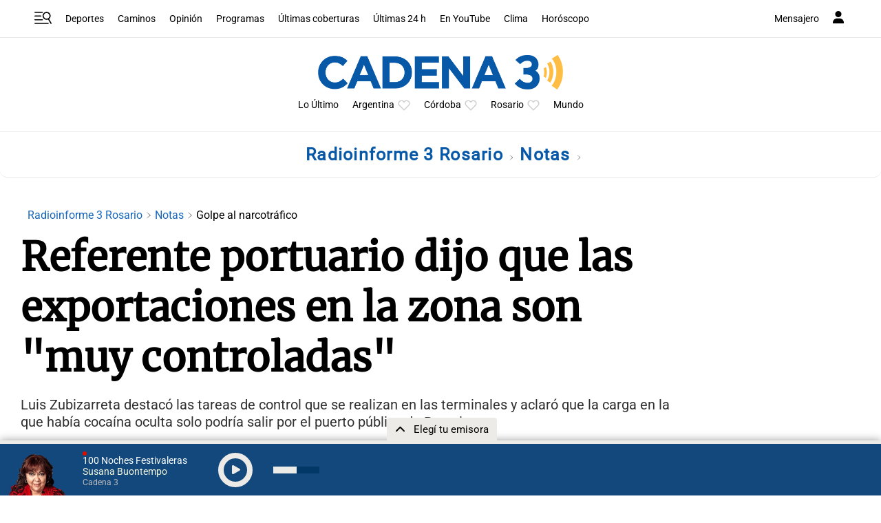

--- FILE ---
content_type: text/html; charset=utf-8
request_url: https://www.google.com/recaptcha/api2/aframe
body_size: 265
content:
<!DOCTYPE HTML><html><head><meta http-equiv="content-type" content="text/html; charset=UTF-8"></head><body><script nonce="24BOhtDcXOXRr5WZs8LWlg">/** Anti-fraud and anti-abuse applications only. See google.com/recaptcha */ try{var clients={'sodar':'https://pagead2.googlesyndication.com/pagead/sodar?'};window.addEventListener("message",function(a){try{if(a.source===window.parent){var b=JSON.parse(a.data);var c=clients[b['id']];if(c){var d=document.createElement('img');d.src=c+b['params']+'&rc='+(localStorage.getItem("rc::a")?sessionStorage.getItem("rc::b"):"");window.document.body.appendChild(d);sessionStorage.setItem("rc::e",parseInt(sessionStorage.getItem("rc::e")||0)+1);localStorage.setItem("rc::h",'1768524685574');}}}catch(b){}});window.parent.postMessage("_grecaptcha_ready", "*");}catch(b){}</script></body></html>

--- FILE ---
content_type: application/javascript; charset=utf-8
request_url: https://fundingchoicesmessages.google.com/f/AGSKWxXhRltoSvrf6KQ-kEHLN7V2A9BOAXy1HDGrJu4-sL59LKsOzXBNzYWg8S7q-5TRNbgaVNnuSKV6UFtUxjydt-jcQ92bEbdLJvVNBAxMh2kuEK1kATkMSoChG0ud3UbB_4i-4JTbWd68LYY0nazr-Gif9KMjDeFDRgST5VB2kb8sfhuPt0Jp3wJOBVVW/_=adslot&/core-ads-.question_page_content:-abp-has(div:-abp-contains(ad))/amazon-async-/adsnew.
body_size: -1291
content:
window['92f34491-fe16-42e2-9c26-9bf0bc132f3e'] = true;